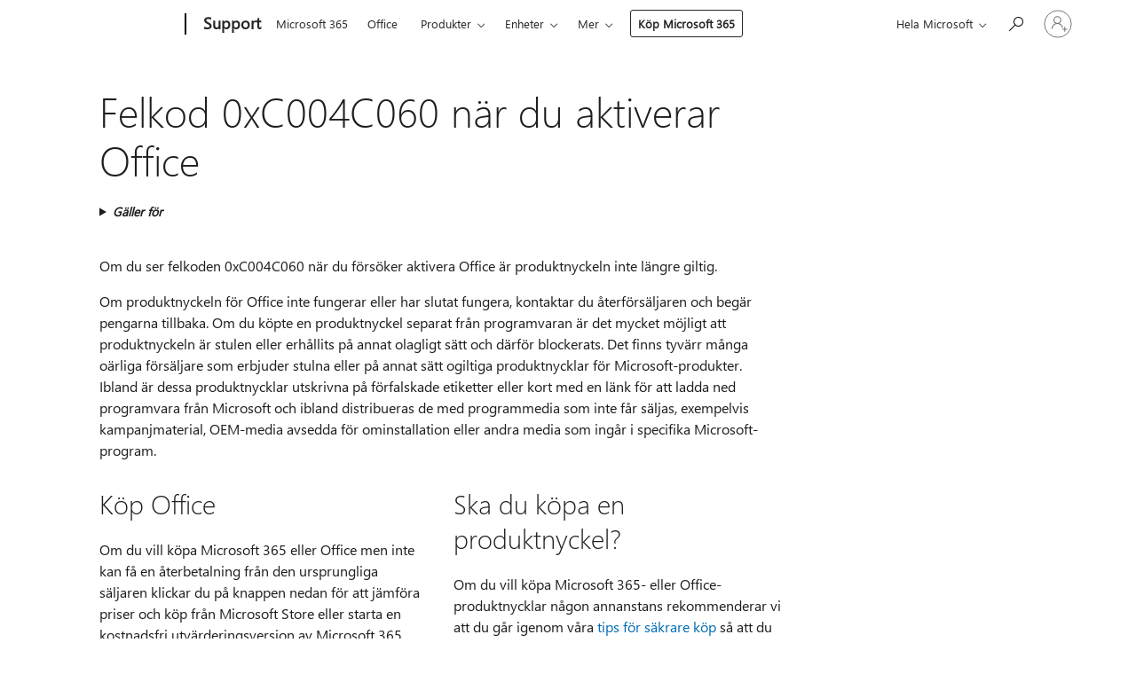

--- FILE ---
content_type: text/html; charset=utf-8
request_url: https://login.microsoftonline.com/common/oauth2/v2.0/authorize?client_id=ee272b19-4411-433f-8f28-5c13cb6fd407&redirect_uri=https%3A%2F%2Fsupport.microsoft.com%2Fsignin-oidc&response_type=code%20id_token&scope=openid%20profile%20offline_access&response_mode=form_post&nonce=639042582410779820.ZDljNDdkNDgtODg5Ny00YWRmLWIxZTUtZjFjZmZhNWZiYjc1NzY2ODliZjYtNTg3My00NzM2LTkyOTktMDFlOTQ2M2JmZDQ2&prompt=none&nopa=2&state=CfDJ8MF9taR5d3RHoynoKQkxN0CwPo6ag8cAKq5g_iBdvcBdXXwhgafXFS76KAkH8Nc4ZEVQcNSIDAeG0xnGjj9nt9bNnxd0UVrLdcx15589FlwSi2leRG-0wod24H8IZx7qEEvG63PoneiyU-aeEstASx7qjBpqNl2BxyGkYdvKjkT__-9nuVi4ulVtIt0cEvMycSMmuJIEDdAhfswaGjB-dRCYugc5gkFumnth3KLsPi-e2iSWK5r98rIqstmyiggsY7uTCNvxpuGHq3Qcajmu-tGOEGiupZGNLPXtQvqIrqK8LQkaSL2aM4_DWlt3vFJN_0KFe8AhHUo-Wg82wwexVOt6KQClY5DyF7s-QrrhPJtR&x-client-SKU=ID_NET6_0&x-client-ver=8.12.1.0&sso_reload=true
body_size: 9649
content:


<!-- Copyright (C) Microsoft Corporation. All rights reserved. -->
<!DOCTYPE html>
<html>
<head>
    <title>Redirecting</title>
    <meta http-equiv="Content-Type" content="text/html; charset=UTF-8">
    <meta http-equiv="X-UA-Compatible" content="IE=edge">
    <meta name="viewport" content="width=device-width, initial-scale=1.0, maximum-scale=2.0, user-scalable=yes">
    <meta http-equiv="Pragma" content="no-cache">
    <meta http-equiv="Expires" content="-1">
    <meta name="PageID" content="FetchSessions" />
    <meta name="SiteID" content="" />
    <meta name="ReqLC" content="1033" />
    <meta name="LocLC" content="en-US" />

    
<meta name="robots" content="none" />

<script type="text/javascript" nonce='m4aTYpva8u8ImCbas2q_aw'>//<![CDATA[
$Config={"urlGetCredentialType":"https://login.microsoftonline.com/common/GetCredentialType?mkt=en-US","urlGoToAADError":"https://login.live.com/oauth20_authorize.srf?client_id=ee272b19-4411-433f-8f28-5c13cb6fd407\u0026scope=openid+profile+offline_access\u0026redirect_uri=https%3a%2f%2fsupport.microsoft.com%2fsignin-oidc\u0026response_type=code+id_token\u0026state=[base64]\u0026response_mode=form_post\u0026nonce=639042582410779820.ZDljNDdkNDgtODg5Ny00YWRmLWIxZTUtZjFjZmZhNWZiYjc1NzY2ODliZjYtNTg3My00NzM2LTkyOTktMDFlOTQ2M2JmZDQ2\u0026prompt=none\u0026x-client-SKU=ID_NET6_0\u0026x-client-Ver=8.12.1.0\u0026uaid=bf0d6227b5994fbfb829a53d223e11ff\u0026msproxy=1\u0026issuer=mso\u0026tenant=common\u0026ui_locales=en-US\u0026epctrc=yuFRH6zWHMyX40rdX4eOaADcfGGVgr9J4CBh3Me9Jbg%3d1%3a1%3aCANARY%3a9K%2b4Cpb2NI%2bEJc%2b%2fpzeh4tf1nVlfg%2b6MdSIQHApHvFU%3d\u0026epct=[base64]\u0026jshs=0\u0026nopa=2","urlAppError":"https://support.microsoft.com/signin-oidc","oAppRedirectErrorPostParams":{"error":"interaction_required","error_description":"Session information is not sufficient for single-sign-on.","state":"[base64]"},"iMaxStackForKnockoutAsyncComponents":10000,"fShowButtons":true,"urlCdn":"https://aadcdn.msauth.net/shared/1.0/","urlDefaultFavicon":"https://aadcdn.msauth.net/shared/1.0/content/images/favicon_a_eupayfgghqiai7k9sol6lg2.ico","urlPost":"/common/login","iPawnIcon":0,"sPOST_Username":"","fEnableNumberMatching":true,"sFT":"[base64]","sFTName":"flowToken","sCtx":"[base64]","fEnableOneDSClientTelemetry":true,"dynamicTenantBranding":null,"staticTenantBranding":null,"oAppCobranding":{},"iBackgroundImage":4,"arrSessions":[],"urlMsaStaticMeControl":"https://login.live.com/Me.htm?v=3","fApplicationInsightsEnabled":false,"iApplicationInsightsEnabledPercentage":0,"urlSetDebugMode":"https://login.microsoftonline.com/common/debugmode","fEnableCssAnimation":true,"fDisableAnimationIfAnimationEndUnsupported":true,"fSsoFeasible":true,"fAllowGrayOutLightBox":true,"fProvideV2SsoImprovements":true,"fUseMsaSessionState":true,"fIsRemoteNGCSupported":true,"urlLogin":"https://login.microsoftonline.com/common/reprocess?ctx=[base64]","urlDssoStatus":"https://login.microsoftonline.com/common/instrumentation/dssostatus","iSessionPullType":3,"fUseSameSite":true,"iAllowedIdentities":2,"isGlobalTenant":true,"uiflavor":1001,"fShouldPlatformKeyBeSuppressed":true,"fLoadStringCustomizationPromises":true,"fUseAlternateTextForSwitchToCredPickerLink":true,"fOfflineAccountVisible":false,"fEnableUserStateFix":true,"fShowAccessPassPeek":true,"fUpdateSessionPollingLogic":true,"fEnableShowPickerCredObservable":true,"fFetchSessionsSkipDsso":true,"fIsCiamUserFlowUxNewLogicEnabled":true,"fUseNonMicrosoftDefaultBrandingForCiam":true,"sCompanyDisplayName":"Microsoft Services","fRemoveCustomCss":true,"fFixUICrashForApiRequestHandler":true,"fShowUpdatedKoreanPrivacyFooter":true,"fUsePostCssHotfix":true,"fFixUserFlowBranding":true,"fEnablePasskeyNullFix":true,"fEnableRefreshCookiesFix":true,"fEnableWebNativeBridgeInterstitialUx":true,"fEnableWindowParentingFix":true,"fEnableNativeBridgeErrors":true,"urlAcmaServerPath":"https://login.microsoftonline.com","sTenantId":"common","sMkt":"en-US","fIsDesktop":true,"fUpdateConfigInit":true,"fLogDisallowedCssProperties":true,"fDisallowExternalFonts":true,"scid":1013,"hpgact":1800,"hpgid":7,"apiCanary":"[base64]","canary":"yuFRH6zWHMyX40rdX4eOaADcfGGVgr9J4CBh3Me9Jbg=1:1:CANARY:9K+4Cpb2NI+EJc+/pzeh4tf1nVlfg+6MdSIQHApHvFU=","sCanaryTokenName":"canary","fSkipRenderingNewCanaryToken":false,"fEnableNewCsrfProtection":true,"correlationId":"bf0d6227-b599-4fbf-b829-a53d223e11ff","sessionId":"abb0e17e-0317-4bc0-9c71-4db08bbf3b00","sRingId":"R2","locale":{"mkt":"en-US","lcid":1033},"slMaxRetry":2,"slReportFailure":true,"strings":{"desktopsso":{"authenticatingmessage":"Trying to sign you in"}},"enums":{"ClientMetricsModes":{"None":0,"SubmitOnPost":1,"SubmitOnRedirect":2,"InstrumentPlt":4}},"urls":{"instr":{"pageload":"https://login.microsoftonline.com/common/instrumentation/reportpageload","dssostatus":"https://login.microsoftonline.com/common/instrumentation/dssostatus"}},"browser":{"ltr":1,"Chrome":1,"_Mac":1,"_M131":1,"_D0":1,"Full":1,"RE_WebKit":1,"b":{"name":"Chrome","major":131,"minor":0},"os":{"name":"OSX","version":"10.15.7"},"V":"131.0"},"watson":{"url":"/common/handlers/watson","bundle":"https://aadcdn.msauth.net/ests/2.1/content/cdnbundles/watson.min_q5ptmu8aniymd4ftuqdkda2.js","sbundle":"https://aadcdn.msauth.net/ests/2.1/content/cdnbundles/watsonsupportwithjquery.3.5.min_dc940oomzau4rsu8qesnvg2.js","fbundle":"https://aadcdn.msauth.net/ests/2.1/content/cdnbundles/frameworksupport.min_oadrnc13magb009k4d20lg2.js","resetErrorPeriod":5,"maxCorsErrors":-1,"maxInjectErrors":5,"maxErrors":10,"maxTotalErrors":3,"expSrcs":["https://login.microsoftonline.com","https://aadcdn.msauth.net/","https://aadcdn.msftauth.net/",".login.microsoftonline.com"],"envErrorRedirect":true,"envErrorUrl":"/common/handlers/enverror"},"loader":{"cdnRoots":["https://aadcdn.msauth.net/","https://aadcdn.msftauth.net/"],"logByThrowing":true},"serverDetails":{"slc":"ProdSlices","dc":"SCUS","ri":"SN4XXXX","ver":{"v":[2,1,23173,3]},"rt":"2026-01-17T14:50:42","et":16},"clientEvents":{"enabled":true,"telemetryEnabled":true,"useOneDSEventApi":true,"flush":60000,"autoPost":true,"autoPostDelay":1000,"minEvents":1,"maxEvents":1,"pltDelay":500,"appInsightsConfig":{"instrumentationKey":"69adc3c768bd4dc08c19416121249fcc-66f1668a-797b-4249-95e3-6c6651768c28-7293","webAnalyticsConfiguration":{"autoCapture":{"jsError":true}}},"defaultEventName":"IDUX_ESTSClientTelemetryEvent_WebWatson","serviceID":3,"endpointUrl":""},"fApplyAsciiRegexOnInput":true,"country":"US","fBreakBrandingSigninString":true,"bsso":{"states":{"START":"start","INPROGRESS":"in-progress","END":"end","END_SSO":"end-sso","END_USERS":"end-users"},"nonce":"AwABEgEAAAADAOz_BQD0_376a9bZYebgCtOktJNEUn0rrlZF1sIc-_Y0EDDxiEqxFU8b9K6H19xCp7D9_H-E3tHwwDPNZfaq4EC939dztO8gAA","overallTimeoutMs":4000,"telemetry":{"type":"ChromeSsoTelemetry","nonce":"AwABDwEAAAADAOz_BQD0_1oTOTCo4n6viws_1ZI1kLI_PTbY1TOhpd7ENDnsNSD_APUPZccNoruMZkQyyxzEezikFRHBWRViFI8yw5YzxbKdqIvX9KLipc55izTsX4t2IAA","reportStates":[]},"redirectEndStates":["end"],"cookieNames":{"aadSso":"AADSSO","winSso":"ESTSSSO","ssoTiles":"ESTSSSOTILES","ssoPulled":"SSOCOOKIEPULLED","userList":"ESTSUSERLIST"},"type":"chrome","reason":"Pull suppressed because it was already attempted and the current URL was reloaded."},"urlNoCookies":"https://login.microsoftonline.com/cookiesdisabled","fTrimChromeBssoUrl":true,"inlineMode":5,"fShowCopyDebugDetailsLink":true,"fTenantBrandingCdnAddEventHandlers":true,"fAddTryCatchForIFrameRedirects":true};
//]]></script> 
<script type="text/javascript" nonce='m4aTYpva8u8ImCbas2q_aw'>//<![CDATA[
!function(){var e=window,r=e.$Debug=e.$Debug||{},t=e.$Config||{};if(!r.appendLog){var n=[],o=0;r.appendLog=function(e){var r=t.maxDebugLog||25,i=(new Date).toUTCString()+":"+e;n.push(o+":"+i),n.length>r&&n.shift(),o++},r.getLogs=function(){return n}}}(),function(){function e(e,r){function t(i){var a=e[i];if(i<n-1){return void(o.r[a]?t(i+1):o.when(a,function(){t(i+1)}))}r(a)}var n=e.length;t(0)}function r(e,r,i){function a(){var e=!!s.method,o=e?s.method:i[0],a=s.extraArgs||[],u=n.$WebWatson;try{
var c=t(i,!e);if(a&&a.length>0){for(var d=a.length,l=0;l<d;l++){c.push(a[l])}}o.apply(r,c)}catch(e){return void(u&&u.submitFromException&&u.submitFromException(e))}}var s=o.r&&o.r[e];return r=r||this,s&&(s.skipTimeout?a():n.setTimeout(a,0)),s}function t(e,r){return Array.prototype.slice.call(e,r?1:0)}var n=window;n.$Do||(n.$Do={"q":[],"r":[],"removeItems":[],"lock":0,"o":[]});var o=n.$Do;o.when=function(t,n){function i(e){r(e,a,s)||o.q.push({"id":e,"c":a,"a":s})}var a=0,s=[],u=1;"function"==typeof n||(a=n,
u=2);for(var c=u;c<arguments.length;c++){s.push(arguments[c])}t instanceof Array?e(t,i):i(t)},o.register=function(e,t,n){if(!o.r[e]){o.o.push(e);var i={};if(t&&(i.method=t),n&&(i.skipTimeout=n),arguments&&arguments.length>3){i.extraArgs=[];for(var a=3;a<arguments.length;a++){i.extraArgs.push(arguments[a])}}o.r[e]=i,o.lock++;try{for(var s=0;s<o.q.length;s++){var u=o.q[s];u.id==e&&r(e,u.c,u.a)&&o.removeItems.push(u)}}catch(e){throw e}finally{if(0===--o.lock){for(var c=0;c<o.removeItems.length;c++){
for(var d=o.removeItems[c],l=0;l<o.q.length;l++){if(o.q[l]===d){o.q.splice(l,1);break}}}o.removeItems=[]}}}},o.unregister=function(e){o.r[e]&&delete o.r[e]}}(),function(e,r){function t(){if(!a){if(!r.body){return void setTimeout(t)}a=!0,e.$Do.register("doc.ready",0,!0)}}function n(){if(!s){if(!r.body){return void setTimeout(n)}t(),s=!0,e.$Do.register("doc.load",0,!0),i()}}function o(e){(r.addEventListener||"load"===e.type||"complete"===r.readyState)&&t()}function i(){
r.addEventListener?(r.removeEventListener("DOMContentLoaded",o,!1),e.removeEventListener("load",n,!1)):r.attachEvent&&(r.detachEvent("onreadystatechange",o),e.detachEvent("onload",n))}var a=!1,s=!1;if("complete"===r.readyState){return void setTimeout(n)}!function(){r.addEventListener?(r.addEventListener("DOMContentLoaded",o,!1),e.addEventListener("load",n,!1)):r.attachEvent&&(r.attachEvent("onreadystatechange",o),e.attachEvent("onload",n))}()}(window,document),function(){function e(){
return f.$Config||f.ServerData||{}}function r(e,r){var t=f.$Debug;t&&t.appendLog&&(r&&(e+=" '"+(r.src||r.href||"")+"'",e+=", id:"+(r.id||""),e+=", async:"+(r.async||""),e+=", defer:"+(r.defer||"")),t.appendLog(e))}function t(){var e=f.$B;if(void 0===d){if(e){d=e.IE}else{var r=f.navigator.userAgent;d=-1!==r.indexOf("MSIE ")||-1!==r.indexOf("Trident/")}}return d}function n(){var e=f.$B;if(void 0===l){if(e){l=e.RE_Edge}else{var r=f.navigator.userAgent;l=-1!==r.indexOf("Edge")}}return l}function o(e){
var r=e.indexOf("?"),t=r>-1?r:e.length,n=e.lastIndexOf(".",t);return e.substring(n,n+v.length).toLowerCase()===v}function i(){var r=e();return(r.loader||{}).slReportFailure||r.slReportFailure||!1}function a(){return(e().loader||{}).redirectToErrorPageOnLoadFailure||!1}function s(){return(e().loader||{}).logByThrowing||!1}function u(e){if(!t()&&!n()){return!1}var r=e.src||e.href||"";if(!r){return!0}if(o(r)){var i,a,s;try{i=e.sheet,a=i&&i.cssRules,s=!1}catch(e){s=!0}if(i&&!a&&s){return!0}
if(i&&a&&0===a.length){return!0}}return!1}function c(){function t(e){g.getElementsByTagName("head")[0].appendChild(e)}function n(e,r,t,n){var u=null;return u=o(e)?i(e):"script"===n.toLowerCase()?a(e):s(e,n),r&&(u.id=r),"function"==typeof u.setAttribute&&(u.setAttribute("crossorigin","anonymous"),t&&"string"==typeof t&&u.setAttribute("integrity",t)),u}function i(e){var r=g.createElement("link");return r.rel="stylesheet",r.type="text/css",r.href=e,r}function a(e){
var r=g.createElement("script"),t=g.querySelector("script[nonce]");if(r.type="text/javascript",r.src=e,r.defer=!1,r.async=!1,t){var n=t.nonce||t.getAttribute("nonce");r.setAttribute("nonce",n)}return r}function s(e,r){var t=g.createElement(r);return t.src=e,t}function d(e,r){if(e&&e.length>0&&r){for(var t=0;t<e.length;t++){if(-1!==r.indexOf(e[t])){return!0}}}return!1}function l(r){if(e().fTenantBrandingCdnAddEventHandlers){var t=d(E,r)?E:b;if(!(t&&t.length>1)){return r}for(var n=0;n<t.length;n++){
if(-1!==r.indexOf(t[n])){var o=t[n+1<t.length?n+1:0],i=r.substring(t[n].length);return"https://"!==t[n].substring(0,"https://".length)&&(o="https://"+o,i=i.substring("https://".length)),o+i}}return r}if(!(b&&b.length>1)){return r}for(var a=0;a<b.length;a++){if(0===r.indexOf(b[a])){return b[a+1<b.length?a+1:0]+r.substring(b[a].length)}}return r}function f(e,t,n,o){if(r("[$Loader]: "+(L.failMessage||"Failed"),o),w[e].retry<y){return w[e].retry++,h(e,t,n),void c._ReportFailure(w[e].retry,w[e].srcPath)}n&&n()}
function v(e,t,n,o){if(u(o)){return f(e,t,n,o)}r("[$Loader]: "+(L.successMessage||"Loaded"),o),h(e+1,t,n);var i=w[e].onSuccess;"function"==typeof i&&i(w[e].srcPath)}function h(e,o,i){if(e<w.length){var a=w[e];if(!a||!a.srcPath){return void h(e+1,o,i)}a.retry>0&&(a.srcPath=l(a.srcPath),a.origId||(a.origId=a.id),a.id=a.origId+"_Retry_"+a.retry);var s=n(a.srcPath,a.id,a.integrity,a.tagName);s.onload=function(){v(e,o,i,s)},s.onerror=function(){f(e,o,i,s)},s.onreadystatechange=function(){
"loaded"===s.readyState?setTimeout(function(){v(e,o,i,s)},500):"complete"===s.readyState&&v(e,o,i,s)},t(s),r("[$Loader]: Loading '"+(a.srcPath||"")+"', id:"+(a.id||""))}else{o&&o()}}var p=e(),y=p.slMaxRetry||2,m=p.loader||{},b=m.cdnRoots||[],E=m.tenantBrandingCdnRoots||[],L=this,w=[];L.retryOnError=!0,L.successMessage="Loaded",L.failMessage="Error",L.Add=function(e,r,t,n,o,i){e&&w.push({"srcPath":e,"id":r,"retry":n||0,"integrity":t,"tagName":o||"script","onSuccess":i})},L.AddForReload=function(e,r){
var t=e.src||e.href||"";L.Add(t,"AddForReload",e.integrity,1,e.tagName,r)},L.AddIf=function(e,r,t){e&&L.Add(r,t)},L.Load=function(e,r){h(0,e,r)}}var d,l,f=window,g=f.document,v=".css";c.On=function(e,r,t){if(!e){throw"The target element must be provided and cannot be null."}r?c.OnError(e,t):c.OnSuccess(e,t)},c.OnSuccess=function(e,t){if(!e){throw"The target element must be provided and cannot be null."}if(u(e)){return c.OnError(e,t)}var n=e.src||e.href||"",o=i(),s=a();r("[$Loader]: Loaded",e);var d=new c
;d.failMessage="Reload Failed",d.successMessage="Reload Success",d.Load(null,function(){if(o){throw"Unexpected state. ResourceLoader.Load() failed despite initial load success. ['"+n+"']"}s&&(document.location.href="/error.aspx?err=504")})},c.OnError=function(e,t){var n=e.src||e.href||"",o=i(),s=a();if(!e){throw"The target element must be provided and cannot be null."}r("[$Loader]: Failed",e);var u=new c;u.failMessage="Reload Failed",u.successMessage="Reload Success",u.AddForReload(e,t),
u.Load(null,function(){if(o){throw"Failed to load external resource ['"+n+"']"}s&&(document.location.href="/error.aspx?err=504")}),c._ReportFailure(0,n)},c._ReportFailure=function(e,r){if(s()&&!t()){throw"[Retry "+e+"] Failed to load external resource ['"+r+"'], reloading from fallback CDN endpoint"}},f.$Loader=c}(),function(){function e(){if(!E){var e=new h.$Loader;e.AddIf(!h.jQuery,y.sbundle,"WebWatson_DemandSupport"),y.sbundle=null,delete y.sbundle,e.AddIf(!h.$Api,y.fbundle,"WebWatson_DemandFramework"),
y.fbundle=null,delete y.fbundle,e.Add(y.bundle,"WebWatson_DemandLoaded"),e.Load(r,t),E=!0}}function r(){if(h.$WebWatson){if(h.$WebWatson.isProxy){return void t()}m.when("$WebWatson.full",function(){for(;b.length>0;){var e=b.shift();e&&h.$WebWatson[e.cmdName].apply(h.$WebWatson,e.args)}})}}function t(){if(!h.$WebWatson||h.$WebWatson.isProxy){if(!L&&JSON){try{var e=new XMLHttpRequest;e.open("POST",y.url),e.setRequestHeader("Accept","application/json"),
e.setRequestHeader("Content-Type","application/json; charset=UTF-8"),e.setRequestHeader("canary",p.apiCanary),e.setRequestHeader("client-request-id",p.correlationId),e.setRequestHeader("hpgid",p.hpgid||0),e.setRequestHeader("hpgact",p.hpgact||0);for(var r=-1,t=0;t<b.length;t++){if("submit"===b[t].cmdName){r=t;break}}var o=b[r]?b[r].args||[]:[],i={"sr":y.sr,"ec":"Failed to load external resource [Core Watson files]","wec":55,"idx":1,"pn":p.pgid||"","sc":p.scid||0,"hpg":p.hpgid||0,
"msg":"Failed to load external resource [Core Watson files]","url":o[1]||"","ln":0,"ad":0,"an":!1,"cs":"","sd":p.serverDetails,"ls":null,"diag":v(y)};e.send(JSON.stringify(i))}catch(e){}L=!0}y.loadErrorUrl&&window.location.assign(y.loadErrorUrl)}n()}function n(){b=[],h.$WebWatson=null}function o(r){return function(){var t=arguments;b.push({"cmdName":r,"args":t}),e()}}function i(){var e=["foundException","resetException","submit"],r=this;r.isProxy=!0;for(var t=e.length,n=0;n<t;n++){var i=e[n];i&&(r[i]=o(i))}
}function a(e,r,t,n,o,i,a){var s=h.event;return i||(i=l(o||s,a?a+2:2)),h.$Debug&&h.$Debug.appendLog&&h.$Debug.appendLog("[WebWatson]:"+(e||"")+" in "+(r||"")+" @ "+(t||"??")),$.submit(e,r,t,n,o||s,i,a)}function s(e,r){return{"signature":e,"args":r,"toString":function(){return this.signature}}}function u(e){for(var r=[],t=e.split("\n"),n=0;n<t.length;n++){r.push(s(t[n],[]))}return r}function c(e){for(var r=[],t=e.split("\n"),n=0;n<t.length;n++){var o=s(t[n],[]);t[n+1]&&(o.signature+="@"+t[n+1],n++),r.push(o)
}return r}function d(e){if(!e){return null}try{if(e.stack){return u(e.stack)}if(e.error){if(e.error.stack){return u(e.error.stack)}}else if(window.opera&&e.message){return c(e.message)}}catch(e){}return null}function l(e,r){var t=[];try{for(var n=arguments.callee;r>0;){n=n?n.caller:n,r--}for(var o=0;n&&o<w;){var i="InvalidMethod()";try{i=n.toString()}catch(e){}var a=[],u=n.args||n.arguments;if(u){for(var c=0;c<u.length;c++){a[c]=u[c]}}t.push(s(i,a)),n=n.caller,o++}}catch(e){t.push(s(e.toString(),[]))}
var l=d(e);return l&&(t.push(s("--- Error Event Stack -----------------",[])),t=t.concat(l)),t}function f(e){if(e){try{var r=/function (.{1,})\(/,t=r.exec(e.constructor.toString());return t&&t.length>1?t[1]:""}catch(e){}}return""}function g(e){if(e){try{if("string"!=typeof e&&JSON&&JSON.stringify){var r=f(e),t=JSON.stringify(e);return t&&"{}"!==t||(e.error&&(e=e.error,r=f(e)),(t=JSON.stringify(e))&&"{}"!==t||(t=e.toString())),r+":"+t}}catch(e){}}return""+(e||"")}function v(e){var r=[];try{
if(jQuery?(r.push("jQuery v:"+jQuery().jquery),jQuery.easing?r.push("jQuery.easing:"+JSON.stringify(jQuery.easing)):r.push("jQuery.easing is not defined")):r.push("jQuery is not defined"),e&&e.expectedVersion&&r.push("Expected jQuery v:"+e.expectedVersion),m){var t,n="";for(t=0;t<m.o.length;t++){n+=m.o[t]+";"}for(r.push("$Do.o["+n+"]"),n="",t=0;t<m.q.length;t++){n+=m.q[t].id+";"}r.push("$Do.q["+n+"]")}if(h.$Debug&&h.$Debug.getLogs){var o=h.$Debug.getLogs();o&&o.length>0&&(r=r.concat(o))}if(b){
for(var i=0;i<b.length;i++){var a=b[i];if(a&&"submit"===a.cmdName){try{if(JSON&&JSON.stringify){var s=JSON.stringify(a);s&&r.push(s)}}catch(e){r.push(g(e))}}}}}catch(e){r.push(g(e))}return r}var h=window,p=h.$Config||{},y=p.watson,m=h.$Do;if(!h.$WebWatson&&y){var b=[],E=!1,L=!1,w=10,$=h.$WebWatson=new i;$.CB={},$._orgErrorHandler=h.onerror,h.onerror=a,$.errorHooked=!0,m.when("jQuery.version",function(e){y.expectedVersion=e}),m.register("$WebWatson")}}(),function(){function e(e,r){
for(var t=r.split("."),n=t.length,o=0;o<n&&null!==e&&void 0!==e;){e=e[t[o++]]}return e}function r(r){var t=null;return null===u&&(u=e(i,"Constants")),null!==u&&r&&(t=e(u,r)),null===t||void 0===t?"":t.toString()}function t(t){var n=null;return null===a&&(a=e(i,"$Config.strings")),null!==a&&t&&(n=e(a,t.toLowerCase())),null!==n&&void 0!==n||(n=r(t)),null===n||void 0===n?"":n.toString()}function n(e,r){var n=null;return e&&r&&r[e]&&(n=t("errors."+r[e])),n||(n=t("errors."+e)),n||(n=t("errors."+c)),n||(n=t(c)),n}
function o(t){var n=null;return null===s&&(s=e(i,"$Config.urls")),null!==s&&t&&(n=e(s,t.toLowerCase())),null!==n&&void 0!==n||(n=r(t)),null===n||void 0===n?"":n.toString()}var i=window,a=null,s=null,u=null,c="GENERIC_ERROR";i.GetString=t,i.GetErrorString=n,i.GetUrl=o}(),function(){var e=window,r=e.$Config||{};e.$B=r.browser||{}}(),function(){function e(e,r,t){e&&e.addEventListener?e.addEventListener(r,t):e&&e.attachEvent&&e.attachEvent("on"+r,t)}function r(r,t){e(document.getElementById(r),"click",t)}
function t(r,t){var n=document.getElementsByName(r);n&&n.length>0&&e(n[0],"click",t)}var n=window;n.AddListener=e,n.ClickEventListenerById=r,n.ClickEventListenerByName=t}();
//]]></script> 
<script type="text/javascript" nonce='m4aTYpva8u8ImCbas2q_aw'>//<![CDATA[
!function(t,e){!function(){var n=e.getElementsByTagName("head")[0];n&&n.addEventListener&&(n.addEventListener("error",function(e){null!==e.target&&"cdn"===e.target.getAttribute("data-loader")&&t.$Loader.OnError(e.target)},!0),n.addEventListener("load",function(e){null!==e.target&&"cdn"===e.target.getAttribute("data-loader")&&t.$Loader.OnSuccess(e.target)},!0))}()}(window,document);
//]]></script>
    <script type="text/javascript" nonce='m4aTYpva8u8ImCbas2q_aw'>
        ServerData = $Config;
    </script>

    <script data-loader="cdn" crossorigin="anonymous" src="https://aadcdn.msauth.net/shared/1.0/content/js/FetchSessions_Core_Zrgqf3NDZY6QoRSGjvZAAQ2.js" integrity='sha384-ZiCm7FNkvHCzGABuQsNqI+NbQpuukT8O8DH+5NRo+GBSrdhUPzoMJLcFvVj8ky+R' nonce='m4aTYpva8u8ImCbas2q_aw'></script>

</head>
<body data-bind="defineGlobals: ServerData" style="display: none">
</body>
</html>